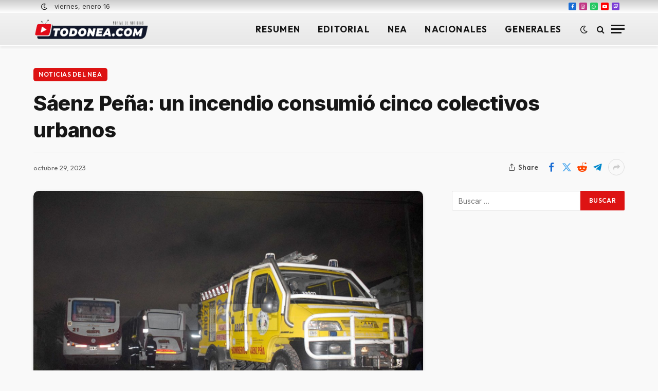

--- FILE ---
content_type: text/html; charset=UTF-8
request_url: https://www.todonea.com/2023/10/29/saenz-pena-un-incendio-consumio-cinco-colectivos-urbanos/
body_size: 15551
content:

<!DOCTYPE html>
<html lang="es-ES" class="s-light site-s-light">

<head>

	<meta charset="UTF-8" />
	<meta name="viewport" content="width=device-width, initial-scale=1" />
	<title>Sáenz Peña: un incendio consumió cinco colectivos urbanos &#8211; TODO NEA | Noticias y Actualidad</title><link rel="preload" as="image" imagesrcset="https://www.todonea.com/wp-content/uploads/2023/10/338827w720h860.jpg 721w, https://www.todonea.com/wp-content/uploads/2023/10/338827w720h860-300x191.jpg 300w, https://www.todonea.com/wp-content/uploads/2023/10/338827w720h860-150x96.jpg 150w, https://www.todonea.com/wp-content/uploads/2023/10/338827w720h860-450x287.jpg 450w" imagesizes="(max-width: 755px) 100vw, 755px" /><link rel="preload" as="font" href="https://www.todonea.com/wp-content/themes/smart-mag/css/icons/fonts/ts-icons.woff2?v3.2" type="font/woff2" crossorigin="anonymous" />
<meta name='robots' content='max-image-preview:large' />

<!-- Open Graph Meta Tags generated by Blog2Social 873 - https://www.blog2social.com -->
<meta property="og:title" content="Sáenz Peña: un incendio consumió cinco colectivos urbanos"/>
<meta property="og:description" content="A la escasa cantidad de colectivos urbanos de pasajeros ahora se restan unidades ya que se incendiaron cinco, y eso afectará el recorrido de los distintos rama"/>
<meta property="og:url" content="/2023/10/29/saenz-pena-un-incendio-consumio-cinco-colectivos-urbanos/"/>
<meta property="og:image" content="https://www.todonea.com/wp-content/uploads/2023/10/338827w720h860.jpg"/>
<meta property="og:image:width" content="721" />
<meta property="og:image:height" content="460" />
<meta property="og:type" content="article"/>
<meta property="og:article:published_time" content="2023-10-29 18:04:07"/>
<meta property="og:article:modified_time" content="2023-10-29 18:04:07"/>
<!-- Open Graph Meta Tags generated by Blog2Social 873 - https://www.blog2social.com -->

<!-- Twitter Card generated by Blog2Social 873 - https://www.blog2social.com -->
<meta name="twitter:card" content="summary">
<meta name="twitter:title" content="Sáenz Peña: un incendio consumió cinco colectivos urbanos"/>
<meta name="twitter:description" content="A la escasa cantidad de colectivos urbanos de pasajeros ahora se restan unidades ya que se incendiaron cinco, y eso afectará el recorrido de los distintos rama"/>
<meta name="twitter:image" content="https://www.todonea.com/wp-content/uploads/2023/10/338827w720h860.jpg"/>
<!-- Twitter Card generated by Blog2Social 873 - https://www.blog2social.com -->
<meta name="author" content="todonea"/>
<link rel='dns-prefetch' href='//www.googletagmanager.com' />
<link rel='dns-prefetch' href='//fonts.googleapis.com' />
<link rel="alternate" type="application/rss+xml" title="TODO NEA | Noticias y Actualidad &raquo; Feed" href="https://www.todonea.com/feed/" />
<link rel="alternate" title="oEmbed (JSON)" type="application/json+oembed" href="https://www.todonea.com/wp-json/oembed/1.0/embed?url=https%3A%2F%2Fwww.todonea.com%2F2023%2F10%2F29%2Fsaenz-pena-un-incendio-consumio-cinco-colectivos-urbanos%2F" />
<link rel="alternate" title="oEmbed (XML)" type="text/xml+oembed" href="https://www.todonea.com/wp-json/oembed/1.0/embed?url=https%3A%2F%2Fwww.todonea.com%2F2023%2F10%2F29%2Fsaenz-pena-un-incendio-consumio-cinco-colectivos-urbanos%2F&#038;format=xml" />
<style id='wp-img-auto-sizes-contain-inline-css' type='text/css'>
img:is([sizes=auto i],[sizes^="auto," i]){contain-intrinsic-size:3000px 1500px}
/*# sourceURL=wp-img-auto-sizes-contain-inline-css */
</style>

<link rel='stylesheet' id='sbi_styles-css' href='https://www.todonea.com/wp-content/plugins/instagram-feed/css/sbi-styles.min.css?ver=6.10.0' type='text/css' media='all' />
<style id='wp-emoji-styles-inline-css' type='text/css'>

	img.wp-smiley, img.emoji {
		display: inline !important;
		border: none !important;
		box-shadow: none !important;
		height: 1em !important;
		width: 1em !important;
		margin: 0 0.07em !important;
		vertical-align: -0.1em !important;
		background: none !important;
		padding: 0 !important;
	}
/*# sourceURL=wp-emoji-styles-inline-css */
</style>
<link rel='stylesheet' id='wp-block-library-css' href='https://www.todonea.com/wp-includes/css/dist/block-library/style.min.css?ver=6.9' type='text/css' media='all' />
<style id='classic-theme-styles-inline-css' type='text/css'>
/*! This file is auto-generated */
.wp-block-button__link{color:#fff;background-color:#32373c;border-radius:9999px;box-shadow:none;text-decoration:none;padding:calc(.667em + 2px) calc(1.333em + 2px);font-size:1.125em}.wp-block-file__button{background:#32373c;color:#fff;text-decoration:none}
/*# sourceURL=/wp-includes/css/classic-themes.min.css */
</style>
<style id='joinchat-button-style-inline-css' type='text/css'>
.wp-block-joinchat-button{border:none!important;text-align:center}.wp-block-joinchat-button figure{display:table;margin:0 auto;padding:0}.wp-block-joinchat-button figcaption{font:normal normal 400 .6em/2em var(--wp--preset--font-family--system-font,sans-serif);margin:0;padding:0}.wp-block-joinchat-button .joinchat-button__qr{background-color:#fff;border:6px solid #25d366;border-radius:30px;box-sizing:content-box;display:block;height:200px;margin:auto;overflow:hidden;padding:10px;width:200px}.wp-block-joinchat-button .joinchat-button__qr canvas,.wp-block-joinchat-button .joinchat-button__qr img{display:block;margin:auto}.wp-block-joinchat-button .joinchat-button__link{align-items:center;background-color:#25d366;border:6px solid #25d366;border-radius:30px;display:inline-flex;flex-flow:row nowrap;justify-content:center;line-height:1.25em;margin:0 auto;text-decoration:none}.wp-block-joinchat-button .joinchat-button__link:before{background:transparent var(--joinchat-ico) no-repeat center;background-size:100%;content:"";display:block;height:1.5em;margin:-.75em .75em -.75em 0;width:1.5em}.wp-block-joinchat-button figure+.joinchat-button__link{margin-top:10px}@media (orientation:landscape)and (min-height:481px),(orientation:portrait)and (min-width:481px){.wp-block-joinchat-button.joinchat-button--qr-only figure+.joinchat-button__link{display:none}}@media (max-width:480px),(orientation:landscape)and (max-height:480px){.wp-block-joinchat-button figure{display:none}}

/*# sourceURL=https://www.todonea.com/wp-content/plugins/creame-whatsapp-me/gutenberg/build/style-index.css */
</style>
<style id='global-styles-inline-css' type='text/css'>
:root{--wp--preset--aspect-ratio--square: 1;--wp--preset--aspect-ratio--4-3: 4/3;--wp--preset--aspect-ratio--3-4: 3/4;--wp--preset--aspect-ratio--3-2: 3/2;--wp--preset--aspect-ratio--2-3: 2/3;--wp--preset--aspect-ratio--16-9: 16/9;--wp--preset--aspect-ratio--9-16: 9/16;--wp--preset--color--black: #000000;--wp--preset--color--cyan-bluish-gray: #abb8c3;--wp--preset--color--white: #ffffff;--wp--preset--color--pale-pink: #f78da7;--wp--preset--color--vivid-red: #cf2e2e;--wp--preset--color--luminous-vivid-orange: #ff6900;--wp--preset--color--luminous-vivid-amber: #fcb900;--wp--preset--color--light-green-cyan: #7bdcb5;--wp--preset--color--vivid-green-cyan: #00d084;--wp--preset--color--pale-cyan-blue: #8ed1fc;--wp--preset--color--vivid-cyan-blue: #0693e3;--wp--preset--color--vivid-purple: #9b51e0;--wp--preset--gradient--vivid-cyan-blue-to-vivid-purple: linear-gradient(135deg,rgb(6,147,227) 0%,rgb(155,81,224) 100%);--wp--preset--gradient--light-green-cyan-to-vivid-green-cyan: linear-gradient(135deg,rgb(122,220,180) 0%,rgb(0,208,130) 100%);--wp--preset--gradient--luminous-vivid-amber-to-luminous-vivid-orange: linear-gradient(135deg,rgb(252,185,0) 0%,rgb(255,105,0) 100%);--wp--preset--gradient--luminous-vivid-orange-to-vivid-red: linear-gradient(135deg,rgb(255,105,0) 0%,rgb(207,46,46) 100%);--wp--preset--gradient--very-light-gray-to-cyan-bluish-gray: linear-gradient(135deg,rgb(238,238,238) 0%,rgb(169,184,195) 100%);--wp--preset--gradient--cool-to-warm-spectrum: linear-gradient(135deg,rgb(74,234,220) 0%,rgb(151,120,209) 20%,rgb(207,42,186) 40%,rgb(238,44,130) 60%,rgb(251,105,98) 80%,rgb(254,248,76) 100%);--wp--preset--gradient--blush-light-purple: linear-gradient(135deg,rgb(255,206,236) 0%,rgb(152,150,240) 100%);--wp--preset--gradient--blush-bordeaux: linear-gradient(135deg,rgb(254,205,165) 0%,rgb(254,45,45) 50%,rgb(107,0,62) 100%);--wp--preset--gradient--luminous-dusk: linear-gradient(135deg,rgb(255,203,112) 0%,rgb(199,81,192) 50%,rgb(65,88,208) 100%);--wp--preset--gradient--pale-ocean: linear-gradient(135deg,rgb(255,245,203) 0%,rgb(182,227,212) 50%,rgb(51,167,181) 100%);--wp--preset--gradient--electric-grass: linear-gradient(135deg,rgb(202,248,128) 0%,rgb(113,206,126) 100%);--wp--preset--gradient--midnight: linear-gradient(135deg,rgb(2,3,129) 0%,rgb(40,116,252) 100%);--wp--preset--font-size--small: 13px;--wp--preset--font-size--medium: 20px;--wp--preset--font-size--large: 36px;--wp--preset--font-size--x-large: 42px;--wp--preset--spacing--20: 0.44rem;--wp--preset--spacing--30: 0.67rem;--wp--preset--spacing--40: 1rem;--wp--preset--spacing--50: 1.5rem;--wp--preset--spacing--60: 2.25rem;--wp--preset--spacing--70: 3.38rem;--wp--preset--spacing--80: 5.06rem;--wp--preset--shadow--natural: 6px 6px 9px rgba(0, 0, 0, 0.2);--wp--preset--shadow--deep: 12px 12px 50px rgba(0, 0, 0, 0.4);--wp--preset--shadow--sharp: 6px 6px 0px rgba(0, 0, 0, 0.2);--wp--preset--shadow--outlined: 6px 6px 0px -3px rgb(255, 255, 255), 6px 6px rgb(0, 0, 0);--wp--preset--shadow--crisp: 6px 6px 0px rgb(0, 0, 0);}:where(.is-layout-flex){gap: 0.5em;}:where(.is-layout-grid){gap: 0.5em;}body .is-layout-flex{display: flex;}.is-layout-flex{flex-wrap: wrap;align-items: center;}.is-layout-flex > :is(*, div){margin: 0;}body .is-layout-grid{display: grid;}.is-layout-grid > :is(*, div){margin: 0;}:where(.wp-block-columns.is-layout-flex){gap: 2em;}:where(.wp-block-columns.is-layout-grid){gap: 2em;}:where(.wp-block-post-template.is-layout-flex){gap: 1.25em;}:where(.wp-block-post-template.is-layout-grid){gap: 1.25em;}.has-black-color{color: var(--wp--preset--color--black) !important;}.has-cyan-bluish-gray-color{color: var(--wp--preset--color--cyan-bluish-gray) !important;}.has-white-color{color: var(--wp--preset--color--white) !important;}.has-pale-pink-color{color: var(--wp--preset--color--pale-pink) !important;}.has-vivid-red-color{color: var(--wp--preset--color--vivid-red) !important;}.has-luminous-vivid-orange-color{color: var(--wp--preset--color--luminous-vivid-orange) !important;}.has-luminous-vivid-amber-color{color: var(--wp--preset--color--luminous-vivid-amber) !important;}.has-light-green-cyan-color{color: var(--wp--preset--color--light-green-cyan) !important;}.has-vivid-green-cyan-color{color: var(--wp--preset--color--vivid-green-cyan) !important;}.has-pale-cyan-blue-color{color: var(--wp--preset--color--pale-cyan-blue) !important;}.has-vivid-cyan-blue-color{color: var(--wp--preset--color--vivid-cyan-blue) !important;}.has-vivid-purple-color{color: var(--wp--preset--color--vivid-purple) !important;}.has-black-background-color{background-color: var(--wp--preset--color--black) !important;}.has-cyan-bluish-gray-background-color{background-color: var(--wp--preset--color--cyan-bluish-gray) !important;}.has-white-background-color{background-color: var(--wp--preset--color--white) !important;}.has-pale-pink-background-color{background-color: var(--wp--preset--color--pale-pink) !important;}.has-vivid-red-background-color{background-color: var(--wp--preset--color--vivid-red) !important;}.has-luminous-vivid-orange-background-color{background-color: var(--wp--preset--color--luminous-vivid-orange) !important;}.has-luminous-vivid-amber-background-color{background-color: var(--wp--preset--color--luminous-vivid-amber) !important;}.has-light-green-cyan-background-color{background-color: var(--wp--preset--color--light-green-cyan) !important;}.has-vivid-green-cyan-background-color{background-color: var(--wp--preset--color--vivid-green-cyan) !important;}.has-pale-cyan-blue-background-color{background-color: var(--wp--preset--color--pale-cyan-blue) !important;}.has-vivid-cyan-blue-background-color{background-color: var(--wp--preset--color--vivid-cyan-blue) !important;}.has-vivid-purple-background-color{background-color: var(--wp--preset--color--vivid-purple) !important;}.has-black-border-color{border-color: var(--wp--preset--color--black) !important;}.has-cyan-bluish-gray-border-color{border-color: var(--wp--preset--color--cyan-bluish-gray) !important;}.has-white-border-color{border-color: var(--wp--preset--color--white) !important;}.has-pale-pink-border-color{border-color: var(--wp--preset--color--pale-pink) !important;}.has-vivid-red-border-color{border-color: var(--wp--preset--color--vivid-red) !important;}.has-luminous-vivid-orange-border-color{border-color: var(--wp--preset--color--luminous-vivid-orange) !important;}.has-luminous-vivid-amber-border-color{border-color: var(--wp--preset--color--luminous-vivid-amber) !important;}.has-light-green-cyan-border-color{border-color: var(--wp--preset--color--light-green-cyan) !important;}.has-vivid-green-cyan-border-color{border-color: var(--wp--preset--color--vivid-green-cyan) !important;}.has-pale-cyan-blue-border-color{border-color: var(--wp--preset--color--pale-cyan-blue) !important;}.has-vivid-cyan-blue-border-color{border-color: var(--wp--preset--color--vivid-cyan-blue) !important;}.has-vivid-purple-border-color{border-color: var(--wp--preset--color--vivid-purple) !important;}.has-vivid-cyan-blue-to-vivid-purple-gradient-background{background: var(--wp--preset--gradient--vivid-cyan-blue-to-vivid-purple) !important;}.has-light-green-cyan-to-vivid-green-cyan-gradient-background{background: var(--wp--preset--gradient--light-green-cyan-to-vivid-green-cyan) !important;}.has-luminous-vivid-amber-to-luminous-vivid-orange-gradient-background{background: var(--wp--preset--gradient--luminous-vivid-amber-to-luminous-vivid-orange) !important;}.has-luminous-vivid-orange-to-vivid-red-gradient-background{background: var(--wp--preset--gradient--luminous-vivid-orange-to-vivid-red) !important;}.has-very-light-gray-to-cyan-bluish-gray-gradient-background{background: var(--wp--preset--gradient--very-light-gray-to-cyan-bluish-gray) !important;}.has-cool-to-warm-spectrum-gradient-background{background: var(--wp--preset--gradient--cool-to-warm-spectrum) !important;}.has-blush-light-purple-gradient-background{background: var(--wp--preset--gradient--blush-light-purple) !important;}.has-blush-bordeaux-gradient-background{background: var(--wp--preset--gradient--blush-bordeaux) !important;}.has-luminous-dusk-gradient-background{background: var(--wp--preset--gradient--luminous-dusk) !important;}.has-pale-ocean-gradient-background{background: var(--wp--preset--gradient--pale-ocean) !important;}.has-electric-grass-gradient-background{background: var(--wp--preset--gradient--electric-grass) !important;}.has-midnight-gradient-background{background: var(--wp--preset--gradient--midnight) !important;}.has-small-font-size{font-size: var(--wp--preset--font-size--small) !important;}.has-medium-font-size{font-size: var(--wp--preset--font-size--medium) !important;}.has-large-font-size{font-size: var(--wp--preset--font-size--large) !important;}.has-x-large-font-size{font-size: var(--wp--preset--font-size--x-large) !important;}
:where(.wp-block-post-template.is-layout-flex){gap: 1.25em;}:where(.wp-block-post-template.is-layout-grid){gap: 1.25em;}
:where(.wp-block-term-template.is-layout-flex){gap: 1.25em;}:where(.wp-block-term-template.is-layout-grid){gap: 1.25em;}
:where(.wp-block-columns.is-layout-flex){gap: 2em;}:where(.wp-block-columns.is-layout-grid){gap: 2em;}
:root :where(.wp-block-pullquote){font-size: 1.5em;line-height: 1.6;}
/*# sourceURL=global-styles-inline-css */
</style>
<link rel='stylesheet' id='trp-language-switcher-style-css' href='https://www.todonea.com/wp-content/plugins/translatepress-multilingual/assets/css/trp-language-switcher.css?ver=3.0.6' type='text/css' media='all' />
<link rel='stylesheet' id='smartmag-core-css' href='https://www.todonea.com/wp-content/themes/smart-mag/style.css?ver=10.3.2' type='text/css' media='all' />
<style id='smartmag-core-inline-css' type='text/css'>
:root { --c-main: #dd1313;
--c-main-rgb: 221,19,19;
--text-font: "Inter", system-ui, -apple-system, "Segoe UI", Arial, sans-serif;
--body-font: "Inter", system-ui, -apple-system, "Segoe UI", Arial, sans-serif;
--ui-font: "Outfit", system-ui, -apple-system, "Segoe UI", Arial, sans-serif;
--title-font: "Outfit", system-ui, -apple-system, "Segoe UI", Arial, sans-serif;
--h-font: "Outfit", system-ui, -apple-system, "Segoe UI", Arial, sans-serif;
--title-font: var(--ui-font);
--h-font: var(--ui-font);
--text-h-font: var(--h-font);
--title-font: "Inter", system-ui, -apple-system, "Segoe UI", Arial, sans-serif;
--title-size-xs: 15px;
--title-size-m: 19px;
--main-width: 1150px;
--p-title-space: 11px;
--c-excerpts: #474747;
--excerpt-size: 14px; }
.s-light body { background-color: #f9f9f9; }
.s-dark body { background-color: #141414; }
.post-title:not(._) { line-height: 1.4; }
:root { --wrap-padding: 35px; }
:root { --sidebar-width: 336px; }
.ts-row, .has-el-gap { --sidebar-c-width: calc(var(--sidebar-width) + var(--grid-gutter-h) + var(--sidebar-c-pad)); }
.smart-head-main { --c-shadow: rgba(10,0,0,0.06); }
.smart-head-main .smart-head-top { --head-h: 25px; background: linear-gradient(180deg, #cccccc 0%, #ffffff 100%); }
.smart-head-main .smart-head-top { border-top-width: 0px; }
.s-dark .smart-head-main .smart-head-top,
.smart-head-main .s-dark.smart-head-top { border-top-color: #ffffff; }
.smart-head-main .smart-head-top { border-bottom-width: 0px; }
.s-dark .smart-head-main .smart-head-top,
.smart-head-main .s-dark.smart-head-top { border-bottom-color: #ffffff; }
.smart-head-main .smart-head-top > .inner { padding-top: 10px; padding-bottom: 10px; padding-left: 10px; padding-right: 10px; }
.smart-head-main .smart-head-mid { --head-h: 65px; background: linear-gradient(360deg, #e8e8e8 0%, #f2f2f2 100%); }
.smart-head-main .smart-head-mid { border-top-width: 0px; border-top-color: #ffffff; }
.s-dark .smart-head-main .smart-head-mid,
.smart-head-main .s-dark.smart-head-mid { border-top-color: #0a0a0a; }
.smart-head-main .smart-head-mid { border-bottom-width: 2px; border-bottom-color: #ffffff; }
.s-dark .smart-head-main .smart-head-mid,
.smart-head-main .s-dark.smart-head-mid { border-bottom-color: #0a0a0a; }
.smart-head-main .smart-head-mid > .inner { padding-top: 0px; padding-bottom: 0px; padding-left: 0px; padding-right: 0px; }
.smart-head-main .smart-head-bot { --head-h: 55px; border-bottom-width: 1px; }
.navigation-main .menu > li > a { font-size: 17px; font-weight: bold; letter-spacing: 0.07em; }
.mega-menu .post-title a:hover { color: var(--c-nav-drop-hov); }
.s-light .navigation { --c-nav-blip: #565656; }
.s-dark .navigation-main { --c-nav: #0a0a0a; --c-nav-hov: #0a0a0a; }
.s-dark .navigation { --c-nav-blip: #09000a; --c-nav-drop: #000000; --c-nav-drop-sep: #000000; }
.smart-head-mobile .smart-head-mid { background-color: #232323; border-bottom-width: 0px; }
.mobile-menu { text-transform: uppercase; letter-spacing: .05em; }
.s-dark .smart-head-main .spc-social,
.smart-head-main .s-dark .spc-social { --c-spc-social: rgba(255,255,255,0.9); --c-spc-social-hov: #e5e5e5; }
.smart-head-main .spc-social { --spc-social-fs: 9px; --spc-social-size: 15px; }
.s-dark .smart-head-main .search-icon,
.smart-head-main .s-dark .search-icon { --c-search-icon: #000000; }
.s-dark .smart-head-main .scheme-switcher a,
.smart-head-main .s-dark .scheme-switcher a { color: #0a0a0a; }
.s-dark .smart-head-mobile .scheme-switcher a,
.smart-head-mobile .s-dark .scheme-switcher a { color: #0a0a0a; }
.s-dark .smart-head-main .offcanvas-toggle,
.smart-head-main .s-dark .offcanvas-toggle { --c-hamburger: #f2f2f2; }
.s-dark .smart-head-mobile .offcanvas-toggle,
.smart-head-mobile .s-dark .offcanvas-toggle { --c-hamburger: #eaeaea; }
.smart-head .ts-button1 { font-size: 13px; letter-spacing: 0.13em; }
.s-dark .smart-head .ts-button1,
.smart-head .s-dark .ts-button1 { background-color: rgba(255,255,255,0.15); }
.post-meta .text-in, .post-meta .post-cat > a { font-size: 11px; }
.post-meta .post-cat > a { font-weight: 600; }
.post-meta { --p-meta-sep: "\25c6"; --p-meta-sep-pad: 7px; }
.post-meta .meta-item:before { transform: scale(.65); }
.l-post { --media-radius: 10px; }
.cat-labels .category { font-weight: 600; letter-spacing: 0.06em; border-radius: 5px; padding-top: 2px; padding-bottom: 2px; padding-left: 10px; padding-right: 10px; }
.block-head-c .heading { font-size: 19px; text-transform: initial; }
.block-head-e3 .heading { font-size: 22px; }
.load-button { padding-top: 13px; padding-bottom: 13px; padding-left: 13px; padding-right: 13px; border-radius: 20px; }
.loop-grid-base .media { margin-bottom: 20px; }
.loop-grid .l-post { border-radius: 10px; overflow: hidden; }
.has-nums .l-post { --num-font: "Outfit", system-ui, -apple-system, "Segoe UI", Arial, sans-serif; }
.has-nums-a .l-post .post-title:before,
.has-nums-b .l-post .content:before { font-weight: 500; }
.has-nums-c .l-post .post-title:before,
.has-nums-c .l-post .content:before { font-size: 18px; }
.loop-list-card .l-post { border-radius: 10px; overflow: hidden; }
.loop-small .ratio-is-custom { padding-bottom: calc(100% / 1.3); }
.loop-small .media { width: 30%; max-width: 50%; }
.loop-small .media:not(i) { max-width: 97px; }
.single-featured .featured, .the-post-header .featured { border-radius: 10px; --media-radius: 10px; overflow: hidden; }
.post-meta-single .meta-item, .post-meta-single .text-in { font-size: 13px; }
.the-post-header .post-meta .post-title { font-family: var(--body-font); font-weight: 800; line-height: 1.3; letter-spacing: -0.01em; }
.entry-content { letter-spacing: -0.005em; }
.site-s-light .entry-content { color: #0a0a0a; }
:where(.entry-content) a { text-decoration: underline; text-underline-offset: 4px; text-decoration-thickness: 2px; }
.review-box .overall { border-radius: 8px; }
.review-box .rating-bar, .review-box .bar { height: 18px; border-radius: 8px; }
.review-box .label { font-size: 15px; }
.s-head-large .sub-title { font-size: 19px; }
.s-post-large .post-content-wrap { display: grid; grid-template-columns: minmax(0, 1fr); }
.s-post-large .entry-content { max-width: min(100%, calc(750px + var(--p-spacious-pad)*2)); justify-self: center; }
.category .feat-grid { --grid-gap: 10px; }
.spc-newsletter { --box-roundness: 10px; }
.a-wrap-1 { background-color: #02001c; }
@media (min-width: 1200px) { .breadcrumbs { font-size: 13px; }
.post-content h2 { font-size: 27px; }
.post-content h3 { font-size: 23px; } }
@media (min-width: 941px) and (max-width: 1200px) { :root { --sidebar-width: 300px; }
.ts-row, .has-el-gap { --sidebar-c-width: calc(var(--sidebar-width) + var(--grid-gutter-h) + var(--sidebar-c-pad)); }
.navigation-main .menu > li > a { font-size: calc(10px + (17px - 10px) * .7); } }
@media (min-width: 768px) and (max-width: 940px) { .ts-contain, .main { padding-left: 35px; padding-right: 35px; }
.layout-boxed-inner { --wrap-padding: 35px; }
:root { --wrap-padding: 35px; } }
@media (max-width: 767px) { .ts-contain, .main { padding-left: 25px; padding-right: 25px; }
.layout-boxed-inner { --wrap-padding: 25px; }
:root { --wrap-padding: 25px; }
.block-head-e3 .heading { font-size: 18px; } }
@media (min-width: 940px) and (max-width: 1300px) { :root { --wrap-padding: min(35px, 5vw); } }


/*# sourceURL=smartmag-core-inline-css */
</style>
<link rel='stylesheet' id='smartmag-magnific-popup-css' href='https://www.todonea.com/wp-content/themes/smart-mag/css/lightbox.css?ver=10.3.2' type='text/css' media='all' />
<link rel='stylesheet' id='smartmag-icons-css' href='https://www.todonea.com/wp-content/themes/smart-mag/css/icons/icons.css?ver=10.3.2' type='text/css' media='all' />
<link rel='stylesheet' id='smartmag-gfonts-custom-css' href='https://fonts.googleapis.com/css?family=Inter%3A400%2C500%2C600%2C700%2C800%7COutfit%3A400%2C500%2C600%2C700&#038;display=swap' type='text/css' media='all' />
<script type="text/javascript" id="smartmag-lazy-inline-js-after">
/* <![CDATA[ */
/**
 * @copyright ThemeSphere
 * @preserve
 */
var BunyadLazy={};BunyadLazy.load=function(){function a(e,n){var t={};e.dataset.bgset&&e.dataset.sizes?(t.sizes=e.dataset.sizes,t.srcset=e.dataset.bgset):t.src=e.dataset.bgsrc,function(t){var a=t.dataset.ratio;if(0<a){const e=t.parentElement;if(e.classList.contains("media-ratio")){const n=e.style;n.getPropertyValue("--a-ratio")||(n.paddingBottom=100/a+"%")}}}(e);var a,o=document.createElement("img");for(a in o.onload=function(){var t="url('"+(o.currentSrc||o.src)+"')",a=e.style;a.backgroundImage!==t&&requestAnimationFrame(()=>{a.backgroundImage=t,n&&n()}),o.onload=null,o.onerror=null,o=null},o.onerror=o.onload,t)o.setAttribute(a,t[a]);o&&o.complete&&0<o.naturalWidth&&o.onload&&o.onload()}function e(t){t.dataset.loaded||a(t,()=>{document.dispatchEvent(new Event("lazyloaded")),t.dataset.loaded=1})}function n(t){"complete"===document.readyState?t():window.addEventListener("load",t)}return{initEarly:function(){var t,a=()=>{document.querySelectorAll(".img.bg-cover:not(.lazyload)").forEach(e)};"complete"!==document.readyState?(t=setInterval(a,150),n(()=>{a(),clearInterval(t)})):a()},callOnLoad:n,initBgImages:function(t){t&&n(()=>{document.querySelectorAll(".img.bg-cover").forEach(e)})},bgLoad:a}}(),BunyadLazy.load.initEarly();
//# sourceURL=smartmag-lazy-inline-js-after
/* ]]> */
</script>

<!-- Fragmento de código de la etiqueta de Google (gtag.js) añadida por Site Kit -->
<!-- Fragmento de código de Google Analytics añadido por Site Kit -->
<script type="text/javascript" src="https://www.googletagmanager.com/gtag/js?id=GT-NS4992L" id="google_gtagjs-js" async></script>
<script type="text/javascript" id="google_gtagjs-js-after">
/* <![CDATA[ */
window.dataLayer = window.dataLayer || [];function gtag(){dataLayer.push(arguments);}
gtag("set","linker",{"domains":["www.todonea.com"]});
gtag("js", new Date());
gtag("set", "developer_id.dZTNiMT", true);
gtag("config", "GT-NS4992L");
//# sourceURL=google_gtagjs-js-after
/* ]]> */
</script>
<script type="text/javascript" src="https://www.todonea.com/wp-includes/js/jquery/jquery.min.js?ver=3.7.1" id="jquery-core-js"></script>
<script type="text/javascript" src="https://www.todonea.com/wp-includes/js/jquery/jquery-migrate.min.js?ver=3.4.1" id="jquery-migrate-js"></script>
<link rel="https://api.w.org/" href="https://www.todonea.com/wp-json/" /><link rel="alternate" title="JSON" type="application/json" href="https://www.todonea.com/wp-json/wp/v2/posts/25188" /><link rel="EditURI" type="application/rsd+xml" title="RSD" href="https://www.todonea.com/xmlrpc.php?rsd" />
<meta name="generator" content="WordPress 6.9" />
<link rel="canonical" href="https://www.todonea.com/2023/10/29/saenz-pena-un-incendio-consumio-cinco-colectivos-urbanos/" />
<link rel='shortlink' href='https://www.todonea.com/?p=25188' />
<meta name="generator" content="Site Kit by Google 1.168.0" /><link rel="alternate" hreflang="es-ES" href="https://www.todonea.com/2023/10/29/saenz-pena-un-incendio-consumio-cinco-colectivos-urbanos/"/>
<link rel="alternate" hreflang="es" href="https://www.todonea.com/2023/10/29/saenz-pena-un-incendio-consumio-cinco-colectivos-urbanos/"/>

		<script>
		var BunyadSchemeKey = 'bunyad-scheme';
		(() => {
			const d = document.documentElement;
			const c = d.classList;
			var scheme = localStorage.getItem(BunyadSchemeKey);
			
			if (scheme) {
				d.dataset.origClass = c;
				scheme === 'dark' ? c.remove('s-light', 'site-s-light') : c.remove('s-dark', 'site-s-dark');
				c.add('site-s-' + scheme, 's-' + scheme);
			}
		})();
		</script>
		<meta name="generator" content="Elementor 3.34.1; features: e_font_icon_svg, additional_custom_breakpoints; settings: css_print_method-external, google_font-enabled, font_display-swap">
			<style>
				.e-con.e-parent:nth-of-type(n+4):not(.e-lazyloaded):not(.e-no-lazyload),
				.e-con.e-parent:nth-of-type(n+4):not(.e-lazyloaded):not(.e-no-lazyload) * {
					background-image: none !important;
				}
				@media screen and (max-height: 1024px) {
					.e-con.e-parent:nth-of-type(n+3):not(.e-lazyloaded):not(.e-no-lazyload),
					.e-con.e-parent:nth-of-type(n+3):not(.e-lazyloaded):not(.e-no-lazyload) * {
						background-image: none !important;
					}
				}
				@media screen and (max-height: 640px) {
					.e-con.e-parent:nth-of-type(n+2):not(.e-lazyloaded):not(.e-no-lazyload),
					.e-con.e-parent:nth-of-type(n+2):not(.e-lazyloaded):not(.e-no-lazyload) * {
						background-image: none !important;
					}
				}
			</style>
			<link rel="icon" href="https://www.todonea.com/wp-content/uploads/2023/05/cropped-TodoNEA_logo_mic_Mesa-de-trabajo-1-32x32.png" sizes="32x32" />
<link rel="icon" href="https://www.todonea.com/wp-content/uploads/2023/05/cropped-TodoNEA_logo_mic_Mesa-de-trabajo-1-192x192.png" sizes="192x192" />
<link rel="apple-touch-icon" href="https://www.todonea.com/wp-content/uploads/2023/05/cropped-TodoNEA_logo_mic_Mesa-de-trabajo-1-180x180.png" />
<meta name="msapplication-TileImage" content="https://www.todonea.com/wp-content/uploads/2023/05/cropped-TodoNEA_logo_mic_Mesa-de-trabajo-1-270x270.png" />


</head>

<body class="wp-singular post-template-default single single-post postid-25188 single-format-standard wp-theme-smart-mag translatepress-es_ES right-sidebar post-layout-large-b post-cat-4 has-lb has-lb-sm ts-img-hov-fade layout-normal elementor-default elementor-kit-14">



<div class="main-wrap">

	
<div class="off-canvas-backdrop"></div>
<div class="mobile-menu-container off-canvas s-dark" id="off-canvas">

	<div class="off-canvas-head">
		<a href="#" class="close">
			<span class="visuallyhidden">Close Menu</span>
			<i class="tsi tsi-times"></i>
		</a>

		<div class="ts-logo">
					</div>
	</div>

	<div class="off-canvas-content">

					<ul class="mobile-menu"></ul>
		
		
		
		<div class="spc-social-block spc-social spc-social-b smart-head-social">
		
			
				<a href="https://www.facebook.com/profile.php?id=100086734488465" class="link service s-facebook" target="_blank" rel="nofollow noopener">
					<i class="icon tsi tsi-facebook"></i>					<span class="visuallyhidden">Facebook</span>
				</a>
									
			
				<a href="https://www.instagram.com/todoneaok/" class="link service s-instagram" target="_blank" rel="nofollow noopener">
					<i class="icon tsi tsi-instagram"></i>					<span class="visuallyhidden">Instagram</span>
				</a>
									
			
				<a href="https://www.youtube.com/@SiempreFlyFM" class="link service s-youtube" target="_blank" rel="nofollow noopener">
					<i class="icon tsi tsi-youtube-play"></i>					<span class="visuallyhidden">YouTube</span>
				</a>
									
			
				<a href="https://api.whatsapp.com/send/?phone=5493644557500&#038;text&#038;type=phone_number&#038;app_absent=0" class="link service s-whatsapp" target="_blank" rel="nofollow noopener">
					<i class="icon tsi tsi-whatsapp"></i>					<span class="visuallyhidden">WhatsApp</span>
				</a>
									
			
				<a href="https://www.twitch.tv/siemprefly" class="link service s-twitch" target="_blank" rel="nofollow noopener">
					<i class="icon tsi tsi-twitch"></i>					<span class="visuallyhidden">Twitch</span>
				</a>
									
			
		</div>

		
	</div>

</div>
<div class="smart-head smart-head-b smart-head-main" id="smart-head" data-sticky="auto" data-sticky-type="smart" data-sticky-full="1">
	
	<div class="smart-head-row smart-head-top is-light smart-head-row-full">

		<div class="inner wrap">

							
				<div class="items items-left ">
				
<div class="scheme-switcher has-icon-only">
	<a href="#" class="toggle is-icon toggle-dark" title="Switch to Dark Design - easier on eyes.">
		<i class="icon tsi tsi-moon"></i>
	</a>
	<a href="#" class="toggle is-icon toggle-light" title="Switch to Light Design.">
		<i class="icon tsi tsi-bright"></i>
	</a>
</div>
<span class="h-date">
	viernes, enero 16</span>				</div>

							
				<div class="items items-center empty">
								</div>

							
				<div class="items items-right ">
				
		<div class="spc-social-block spc-social spc-social-c smart-head-social spc-social-colors spc-social-bg">
		
			
				<a href="https://www.facebook.com/profile.php?id=100086734488465" class="link service s-facebook" target="_blank" rel="nofollow noopener">
					<i class="icon tsi tsi-facebook"></i>					<span class="visuallyhidden">Facebook</span>
				</a>
									
			
				<a href="https://www.instagram.com/todoneaok/" class="link service s-instagram" target="_blank" rel="nofollow noopener">
					<i class="icon tsi tsi-instagram"></i>					<span class="visuallyhidden">Instagram</span>
				</a>
									
			
				<a href="https://api.whatsapp.com/send/?phone=5493644557500&#038;text&#038;type=phone_number&#038;app_absent=0" class="link service s-whatsapp" target="_blank" rel="nofollow noopener">
					<i class="icon tsi tsi-whatsapp"></i>					<span class="visuallyhidden">WhatsApp</span>
				</a>
									
			
				<a href="https://www.youtube.com/@SiempreFlyFM" class="link service s-youtube" target="_blank" rel="nofollow noopener">
					<i class="icon tsi tsi-youtube-play"></i>					<span class="visuallyhidden">YouTube</span>
				</a>
									
			
				<a href="https://www.twitch.tv/siemprefly" class="link service s-twitch" target="_blank" rel="nofollow noopener">
					<i class="icon tsi tsi-twitch"></i>					<span class="visuallyhidden">Twitch</span>
				</a>
									
			
		</div>

						</div>

						
		</div>
	</div>

	
	<div class="smart-head-row smart-head-mid is-light smart-head-row-full">

		<div class="inner wrap">

							
				<div class="items items-left ">
					<a href="https://www.todonea.com/" title="TODO NEA | Noticias y Actualidad" rel="home" class="logo-link ts-logo logo-is-image">
		<span>
			
				
					<img fetchpriority="high" src="https://www.todonea.com/wp-content/uploads/2025/06/TodoNEA_grafica-07.png" class="logo-image logo-image-dark" alt="TODO NEA | Noticias y Actualidad" width="2084" height="417"/><img src="https://www.todonea.com/wp-content/uploads/2025/06/TodoNEA_grafica-07.png" class="logo-image" alt="TODO NEA | Noticias y Actualidad" width="2084" height="417"/>
									 
					</span>
	</a>				</div>

							
				<div class="items items-center empty">
								</div>

							
				<div class="items items-right ">
					<div class="nav-wrap">
		<nav class="navigation navigation-main nav-hov-a">
			<ul id="menu-menu" class="menu"><li id="menu-item-136" class="menu-item menu-item-type-post_type menu-item-object-page menu-item-home menu-item-136"><a href="https://www.todonea.com/">Resumen</a></li>
<li id="menu-item-135" class="menu-item menu-item-type-taxonomy menu-item-object-category menu-cat-5 menu-item-135"><a href="https://www.todonea.com/category/editorial/">Editorial</a></li>
<li id="menu-item-132" class="menu-item menu-item-type-taxonomy menu-item-object-category current-post-ancestor current-menu-parent current-post-parent menu-cat-4 menu-item-132"><a href="https://www.todonea.com/category/noticias-del-nea/">NEA</a></li>
<li id="menu-item-133" class="menu-item menu-item-type-taxonomy menu-item-object-category menu-cat-6 menu-item-133"><a href="https://www.todonea.com/category/nacionales/">Nacionales</a></li>
<li id="menu-item-134" class="menu-item menu-item-type-taxonomy menu-item-object-category menu-cat-7 menu-item-134"><a href="https://www.todonea.com/category/generales/">Generales</a></li>
</ul>		</nav>
	</div>

<div class="scheme-switcher has-icon-only">
	<a href="#" class="toggle is-icon toggle-dark" title="Switch to Dark Design - easier on eyes.">
		<i class="icon tsi tsi-moon"></i>
	</a>
	<a href="#" class="toggle is-icon toggle-light" title="Switch to Light Design.">
		<i class="icon tsi tsi-bright"></i>
	</a>
</div>

	<a href="#" class="search-icon has-icon-only is-icon" title="Search">
		<i class="tsi tsi-search"></i>
	</a>


<button class="offcanvas-toggle has-icon" type="button" aria-label="Menu">
	<span class="hamburger-icon hamburger-icon-a">
		<span class="inner"></span>
	</span>
</button>				</div>

						
		</div>
	</div>

	</div>
<div class="smart-head smart-head-a smart-head-mobile" id="smart-head-mobile" data-sticky="mid" data-sticky-type="smart" data-sticky-full>
	
	<div class="smart-head-row smart-head-mid smart-head-row-3 s-dark smart-head-row-full">

		<div class="inner wrap">

							
				<div class="items items-left ">
				
<button class="offcanvas-toggle has-icon" type="button" aria-label="Menu">
	<span class="hamburger-icon hamburger-icon-a">
		<span class="inner"></span>
	</span>
</button>				</div>

							
				<div class="items items-center ">
					<a href="https://www.todonea.com/" title="TODO NEA | Noticias y Actualidad" rel="home" class="logo-link ts-logo logo-is-image">
		<span>
			
				
					<img fetchpriority="high" src="https://www.todonea.com/wp-content/uploads/2025/06/TodoNEA_grafica-07.png" class="logo-image logo-image-dark" alt="TODO NEA | Noticias y Actualidad" width="2084" height="417"/><img src="https://www.todonea.com/wp-content/uploads/2025/06/TodoNEA_grafica-07.png" class="logo-image" alt="TODO NEA | Noticias y Actualidad" width="2084" height="417"/>
									 
					</span>
	</a>				</div>

							
				<div class="items items-right ">
				

	<a href="#" class="search-icon has-icon-only is-icon" title="Search">
		<i class="tsi tsi-search"></i>
	</a>

				</div>

						
		</div>
	</div>

	</div>

<div class="main ts-contain cf right-sidebar">
	
		
	<div class="s-head-large s-head-has-sep the-post-header s-head-modern s-head-large-b has-share-meta-right">
	<div class="post-meta post-meta-a post-meta-left post-meta-single has-below"><div class="post-meta-items meta-above"><span class="meta-item cat-labels">
						
						<a href="https://www.todonea.com/category/noticias-del-nea/" class="category term-color-4" rel="category">Noticias del NEA</a>
					</span>
					</div><h1 class="is-title post-title">Sáenz Peña: un incendio consumió cinco colectivos urbanos</h1><div class="meta-below-has-right"><div class="post-meta-items meta-below"><span class="meta-item date"><time class="post-date" datetime="2023-10-29T18:04:07-03:00">octubre 29, 2023</time></span></div> 
	<div class="is-not-global post-share post-share-b spc-social-colors  post-share-b4">

					<span class="share-text">
				<i class="icon tsi tsi-share1"></i>
				Share			</span>
				
		
				
			<a href="https://www.facebook.com/sharer.php?u=https%3A%2F%2Fwww.todonea.com%2F2023%2F10%2F29%2Fsaenz-pena-un-incendio-consumio-cinco-colectivos-urbanos%2F" class="cf service s-facebook service-lg" 
				title="Share on Facebook" target="_blank" rel="nofollow noopener">
				<i class="tsi tsi-facebook"></i>
				<span class="label">Facebook</span>
							</a>
				
				
			<a href="https://twitter.com/intent/tweet?url=https%3A%2F%2Fwww.todonea.com%2F2023%2F10%2F29%2Fsaenz-pena-un-incendio-consumio-cinco-colectivos-urbanos%2F&#038;text=S%C3%A1enz%20Pe%C3%B1a%3A%20un%20incendio%20consumi%C3%B3%20cinco%20colectivos%20urbanos" class="cf service s-twitter service-lg" 
				title="Share on X (Twitter)" target="_blank" rel="nofollow noopener">
				<i class="tsi tsi-twitter"></i>
				<span class="label">Twitter</span>
							</a>
				
				
			<a href="https://www.reddit.com/submit?url=https%3A%2F%2Fwww.todonea.com%2F2023%2F10%2F29%2Fsaenz-pena-un-incendio-consumio-cinco-colectivos-urbanos%2F&#038;title=S%C3%A1enz%20Pe%C3%B1a%3A%20un%20incendio%20consumi%C3%B3%20cinco%20colectivos%20urbanos" class="cf service s-reddit service-lg" 
				title="Share on Reddit" target="_blank" rel="nofollow noopener">
				<i class="tsi tsi-reddit-alien"></i>
				<span class="label">Reddit</span>
							</a>
				
				
			<a href="https://t.me/share/url?url=https%3A%2F%2Fwww.todonea.com%2F2023%2F10%2F29%2Fsaenz-pena-un-incendio-consumio-cinco-colectivos-urbanos%2F&#038;title=S%C3%A1enz%20Pe%C3%B1a%3A%20un%20incendio%20consumi%C3%B3%20cinco%20colectivos%20urbanos" class="cf service s-telegram service-lg" 
				title="Share on Telegram" target="_blank" rel="nofollow noopener">
				<i class="tsi tsi-telegram"></i>
				<span class="label">Telegram</span>
							</a>
				
				
			<a href="mailto:?subject=S%C3%A1enz%20Pe%C3%B1a%3A%20un%20incendio%20consumi%C3%B3%20cinco%20colectivos%20urbanos&#038;body=https%3A%2F%2Fwww.todonea.com%2F2023%2F10%2F29%2Fsaenz-pena-un-incendio-consumio-cinco-colectivos-urbanos%2F" class="cf service s-email service-sm" 
				title="Share via Email" target="_blank" rel="nofollow noopener">
				<i class="tsi tsi-envelope-o"></i>
				<span class="label">Email</span>
							</a>
				
				
			<a href="https://wa.me/?text=S%C3%A1enz%20Pe%C3%B1a%3A%20un%20incendio%20consumi%C3%B3%20cinco%20colectivos%20urbanos%20https%3A%2F%2Fwww.todonea.com%2F2023%2F10%2F29%2Fsaenz-pena-un-incendio-consumio-cinco-colectivos-urbanos%2F" class="cf service s-whatsapp service-sm" 
				title="Share on WhatsApp" target="_blank" rel="nofollow noopener">
				<i class="tsi tsi-whatsapp"></i>
				<span class="label">WhatsApp</span>
							</a>
				
		
				
					<a href="#" class="show-more" title="Show More Social Sharing"><i class="tsi tsi-share"></i></a>
		
				
	</div>

</div></div>	
	
</div>
<div class="ts-row">
	<div class="col-8 main-content s-post-contain">

		
					<div class="single-featured">	
	<div class="featured has-media-shadows">
				
			<a href="https://www.todonea.com/wp-content/uploads/2023/10/338827w720h860.jpg" class="image-link media-ratio ar-bunyad-main" title="Sáenz Peña: un incendio consumió cinco colectivos urbanos"><img width="755" height="494" src="https://www.todonea.com/wp-content/uploads/2023/10/338827w720h860.jpg" class="attachment-bunyad-main size-bunyad-main no-lazy skip-lazy wp-post-image" alt="" sizes="(max-width: 755px) 100vw, 755px" title="Sáenz Peña: un incendio consumió cinco colectivos urbanos" decoding="async" srcset="https://www.todonea.com/wp-content/uploads/2023/10/338827w720h860.jpg 721w, https://www.todonea.com/wp-content/uploads/2023/10/338827w720h860-300x191.jpg 300w, https://www.todonea.com/wp-content/uploads/2023/10/338827w720h860-150x96.jpg 150w, https://www.todonea.com/wp-content/uploads/2023/10/338827w720h860-450x287.jpg 450w" /></a>		
						
			</div>

	</div>
		
		<div class="the-post s-post-large-b s-post-large">

			<article id="post-25188" class="post-25188 post type-post status-publish format-standard has-post-thumbnail category-noticias-del-nea">
				
<div class="post-content-wrap has-share-float">
						<div class="post-share-float share-float-b is-hidden spc-social-colors spc-social-colored">
	<div class="inner">
					<span class="share-text">Share</span>
		
		<div class="services">
					
				
			<a href="https://www.facebook.com/sharer.php?u=https%3A%2F%2Fwww.todonea.com%2F2023%2F10%2F29%2Fsaenz-pena-un-incendio-consumio-cinco-colectivos-urbanos%2F" class="cf service s-facebook" target="_blank" title="Facebook" rel="nofollow noopener">
				<i class="tsi tsi-facebook"></i>
				<span class="label">Facebook</span>

							</a>
				
				
			<a href="https://twitter.com/intent/tweet?url=https%3A%2F%2Fwww.todonea.com%2F2023%2F10%2F29%2Fsaenz-pena-un-incendio-consumio-cinco-colectivos-urbanos%2F&text=S%C3%A1enz%20Pe%C3%B1a%3A%20un%20incendio%20consumi%C3%B3%20cinco%20colectivos%20urbanos" class="cf service s-twitter" target="_blank" title="Twitter" rel="nofollow noopener">
				<i class="tsi tsi-twitter"></i>
				<span class="label">Twitter</span>

							</a>
				
				
			<a href="mailto:?subject=S%C3%A1enz%20Pe%C3%B1a%3A%20un%20incendio%20consumi%C3%B3%20cinco%20colectivos%20urbanos&body=https%3A%2F%2Fwww.todonea.com%2F2023%2F10%2F29%2Fsaenz-pena-un-incendio-consumio-cinco-colectivos-urbanos%2F" class="cf service s-email" target="_blank" title="Email" rel="nofollow noopener">
				<i class="tsi tsi-envelope-o"></i>
				<span class="label">Email</span>

							</a>
				
				
			<a href="https://t.me/share/url?url=https%3A%2F%2Fwww.todonea.com%2F2023%2F10%2F29%2Fsaenz-pena-un-incendio-consumio-cinco-colectivos-urbanos%2F&title=S%C3%A1enz%20Pe%C3%B1a%3A%20un%20incendio%20consumi%C3%B3%20cinco%20colectivos%20urbanos" class="cf service s-telegram" target="_blank" title="Telegram" rel="nofollow noopener">
				<i class="tsi tsi-telegram"></i>
				<span class="label">Telegram</span>

							</a>
				
				
			<a href="https://wa.me/?text=S%C3%A1enz%20Pe%C3%B1a%3A%20un%20incendio%20consumi%C3%B3%20cinco%20colectivos%20urbanos%20https%3A%2F%2Fwww.todonea.com%2F2023%2F10%2F29%2Fsaenz-pena-un-incendio-consumio-cinco-colectivos-urbanos%2F" class="cf service s-whatsapp" target="_blank" title="WhatsApp" rel="nofollow noopener">
				<i class="tsi tsi-whatsapp"></i>
				<span class="label">WhatsApp</span>

							</a>
				
		
					
		</div>
	</div>		
</div>
			
	<div class="post-content cf entry-content content-spacious">

		
				
		<p>A la escasa cantidad de colectivos urbanos de pasajeros ahora se restan unidades ya que se incendiaron cinco, y eso afectará el recorrido de los distintos ramales.<br />
Los principales perjudicados serán usuarios, y lógicamente los empleados de la empresa San Roque- Línea 1 de colectivos.<br />
x<br />
«Fueron cuatro colectivos que quedaron prácticamente reducidos a chatarra, mientras que otro fue alcanzado por las llamas, por la cercanía»,, expresaron las fuentes consultadas. Sin embargo, los choferes que acudieron al lugar del incendio rápidamente, dijeron que los daños, a pesar que las pérdidas son millonarias, pudo haber sido peor, teniendo en cuenta que en el lugar había estacionadas más unidades, las que fueron sacadas a tiempo, antes de ser alcanzadas por las llamas.<br />
x<br />
VARIAS DOTACIONES<br />
El incendio se desató alrededor de las 22 del último sábado, en la parte de talleres ubicada sobre calle 24 entre 21 y 23 del centro. al lugar acudieron varias dotaciones de Bomberos, entre Voluntarios y de la Policía del Chaco, que fueron alertados por vecinos de la zona que vieron las primeras llamas.<br />
Los bomberos combatieron las llamas por más de una hora, además del trabajo de evitar que se propague a las viviendas de vecinos, que están al lado del playón donde se originó el incendio. Se pudo saber que alrededor de diez colectivos estaban estacionados en el sector de la playa, a la vuelta del predio central que tiene la Empresa San Roque &#8211; Línea 1 de colectivos urbanos.<br />
x<br />
 <br />
VECINOS SOLIDARIOS<br />
Los vecinos que se acercaron hasta el lugar del siniestro, contaron a este medio, que «notaron que una de las unidades ya estaba totalmente en llamas y en cuestión de minutos el fuego afectó a otros cuatro colectivos». «Hubo vecinos que intentaron extinguir las llamas por sus propios medios, pero les fue imposible ya que las unidades tienen un alto componente de plástico en sus estructuras. De todas maneras, desde la empresa dijeron que más allá de las pérdidas millonarias, no hubo que lamentar lesionados ni víctimas, teniendo en cuenta que algunos choferes se expusieron al intentar sacar a otros colectivos», manifestaron.<br />
xVecinos y choferes de la empresa de colectivos, intentaron ayudar en principio, a evitas que se propagaran las llamas a más unidades de transporte.<br />
«Creemos que el incendio pudo haber sido intencional porque después de tantos robos, los vehículos quedan ahí en la calle sin la batería colocada, por lo tanto, se descarta alguna falla eléctrica», sostuvieron.<br />
x<br />
 <br />
Intervinieron en el hecho, comisaria Primera, Bomberos de la Policía del Chaco, Bomberos Voluntarios, Fiscalía de turno, y peritos que se encargaron de investigar las causas del siniestro.</p>

				
		
		
		
	</div>
</div>
	
			</article>

			
	
	<div class="post-share-bot">
		<span class="info">Share.</span>
		
		<span class="share-links spc-social spc-social-colors spc-social-bg">

			
			
				<a href="https://www.facebook.com/sharer.php?u=https%3A%2F%2Fwww.todonea.com%2F2023%2F10%2F29%2Fsaenz-pena-un-incendio-consumio-cinco-colectivos-urbanos%2F" class="service s-facebook tsi tsi-facebook" 
					title="Share on Facebook" target="_blank" rel="nofollow noopener">
					<span class="visuallyhidden">Facebook</span>

									</a>
					
			
				<a href="https://twitter.com/intent/tweet?url=https%3A%2F%2Fwww.todonea.com%2F2023%2F10%2F29%2Fsaenz-pena-un-incendio-consumio-cinco-colectivos-urbanos%2F&#038;text=S%C3%A1enz%20Pe%C3%B1a%3A%20un%20incendio%20consumi%C3%B3%20cinco%20colectivos%20urbanos" class="service s-twitter tsi tsi-twitter" 
					title="Share on X (Twitter)" target="_blank" rel="nofollow noopener">
					<span class="visuallyhidden">Twitter</span>

									</a>
					
			
				<a href="mailto:?subject=S%C3%A1enz%20Pe%C3%B1a%3A%20un%20incendio%20consumi%C3%B3%20cinco%20colectivos%20urbanos&#038;body=https%3A%2F%2Fwww.todonea.com%2F2023%2F10%2F29%2Fsaenz-pena-un-incendio-consumio-cinco-colectivos-urbanos%2F" class="service s-email tsi tsi-envelope-o" 
					title="Share via Email" target="_blank" rel="nofollow noopener">
					<span class="visuallyhidden">Email</span>

									</a>
					
			
				<a href="https://t.me/share/url?url=https%3A%2F%2Fwww.todonea.com%2F2023%2F10%2F29%2Fsaenz-pena-un-incendio-consumio-cinco-colectivos-urbanos%2F&#038;title=S%C3%A1enz%20Pe%C3%B1a%3A%20un%20incendio%20consumi%C3%B3%20cinco%20colectivos%20urbanos" class="service s-telegram tsi tsi-telegram" 
					title="Share on Telegram" target="_blank" rel="nofollow noopener">
					<span class="visuallyhidden">Telegram</span>

									</a>
					
			
				<a href="https://wa.me/?text=S%C3%A1enz%20Pe%C3%B1a%3A%20un%20incendio%20consumi%C3%B3%20cinco%20colectivos%20urbanos%20https%3A%2F%2Fwww.todonea.com%2F2023%2F10%2F29%2Fsaenz-pena-un-incendio-consumio-cinco-colectivos-urbanos%2F" class="service s-whatsapp tsi tsi-whatsapp" 
					title="Share on WhatsApp" target="_blank" rel="nofollow noopener">
					<span class="visuallyhidden">WhatsApp</span>

									</a>
					
			
			
		</span>
	</div>
	


	<section class="navigate-posts">
	
		<div class="previous">
					<span class="main-color title"><i class="tsi tsi-chevron-left"></i> Previous Article</span><span class="link"><a href="https://www.todonea.com/2023/10/29/intervenciones-a-carteles-politicos-un-clasico-de-un-punado-de-intolerantes/" rel="prev">Intervenciones a carteles políticos, un clásico de un puñado de intolerantes</a></span>
				</div>
		<div class="next">
					<span class="main-color title">Next Article <i class="tsi tsi-chevron-right"></i></span><span class="link"><a href="https://www.todonea.com/2023/10/29/el-martes-a-la-medianoche-debe-estar-normalizado-el-suministro-de-combustibles/" rel="next">«El martes a la medianoche debe estar normalizado el suministro de combustibles»</a></span>
				</div>		
	</section>



	<section class="related-posts">
							
							
				<div class="block-head block-head-ac block-head-e block-head-e3 is-left">

					<h4 class="heading">Related <span class="color">Posts</span></h4>					
									</div>
				
			
				<section class="block-wrap block-grid cols-gap-sm mb-none has-media-shadows" data-id="1">

				
			<div class="block-content">
					
	<div class="loop loop-grid loop-grid-sm grid grid-3 md:grid-2 xs:grid-1">

					
<article class="l-post grid-post grid-sm-post">

	
			<div class="media">

		
			<a href="https://www.todonea.com/2026/01/15/%f0%9f%94%b4-saenz-pena-el-municipio-brinda-apoyo-escolar-y-capacitaciones-para-jovenes-durante-el-receso-de-verano/" class="image-link media-ratio ratio-16-9" title="🔴 SÁENZ PEÑA | El Municipio brinda apoyo escolar y capacitaciones para jóvenes durante el receso de verano"><span data-bgsrc="https://www.todonea.com/wp-content/uploads/2026/01/Portada-para-WEB-Todo-Nea-12-450x338.png" class="img bg-cover wp-post-image attachment-bunyad-medium size-bunyad-medium lazyload" data-bgset="https://www.todonea.com/wp-content/uploads/2026/01/Portada-para-WEB-Todo-Nea-12-450x338.png 450w, https://www.todonea.com/wp-content/uploads/2026/01/Portada-para-WEB-Todo-Nea-12-300x225.png 300w, https://www.todonea.com/wp-content/uploads/2026/01/Portada-para-WEB-Todo-Nea-12-768x576.png 768w, https://www.todonea.com/wp-content/uploads/2026/01/Portada-para-WEB-Todo-Nea-12.png 1024w" data-sizes="(max-width: 361px) 100vw, 361px"></span></a>			
			
			
			
		
		</div>
	

	
		<div class="content">

			<div class="post-meta post-meta-a has-below"><div class="post-meta-items meta-above"><span class="meta-item post-cat">
						
						<a href="https://www.todonea.com/category/editorial/" class="category term-color-5" rel="category">Editorial</a>
					</span>
					</div><h4 class="is-title post-title"><a href="https://www.todonea.com/2026/01/15/%f0%9f%94%b4-saenz-pena-el-municipio-brinda-apoyo-escolar-y-capacitaciones-para-jovenes-durante-el-receso-de-verano/">🔴 SÁENZ PEÑA | El Municipio brinda apoyo escolar y capacitaciones para jóvenes durante el receso de verano</a></h4><div class="post-meta-items meta-below"><span class="meta-item date"><span class="date-link"><time class="post-date" datetime="2026-01-15T11:56:13-03:00">enero 15, 2026</time></span></span></div></div>			
			
			
		</div>

	
</article>					
<article class="l-post grid-post grid-sm-post">

	
			<div class="media">

		
			<a href="https://www.todonea.com/2026/01/15/%f0%9f%94%b4margarita-belen-ipduv-denuncia-entrega-ilegal-de-una-obra-destinada-a-adultos-mayores/" class="image-link media-ratio ratio-16-9" title="🔴MARGARITA BELÉN | IPDUV denuncia entrega ilegal de una obra destinada a adultos mayores"><span data-bgsrc="https://www.todonea.com/wp-content/uploads/2026/01/WhatsApp-Image-2026-01-15-at-11.22.31-450x338.jpeg" class="img bg-cover wp-post-image attachment-bunyad-medium size-bunyad-medium lazyload" data-bgset="https://www.todonea.com/wp-content/uploads/2026/01/WhatsApp-Image-2026-01-15-at-11.22.31-450x338.jpeg 450w, https://www.todonea.com/wp-content/uploads/2026/01/WhatsApp-Image-2026-01-15-at-11.22.31-300x225.jpeg 300w, https://www.todonea.com/wp-content/uploads/2026/01/WhatsApp-Image-2026-01-15-at-11.22.31-1024x768.jpeg 1024w, https://www.todonea.com/wp-content/uploads/2026/01/WhatsApp-Image-2026-01-15-at-11.22.31-768x576.jpeg 768w, https://www.todonea.com/wp-content/uploads/2026/01/WhatsApp-Image-2026-01-15-at-11.22.31-1200x900.jpeg 1200w, https://www.todonea.com/wp-content/uploads/2026/01/WhatsApp-Image-2026-01-15-at-11.22.31.jpeg 1280w" data-sizes="(max-width: 361px) 100vw, 361px"></span></a>			
			
			
			
		
		</div>
	

	
		<div class="content">

			<div class="post-meta post-meta-a has-below"><div class="post-meta-items meta-above"><span class="meta-item post-cat">
						
						<a href="https://www.todonea.com/category/editorial/" class="category term-color-5" rel="category">Editorial</a>
					</span>
					</div><h4 class="is-title post-title"><a href="https://www.todonea.com/2026/01/15/%f0%9f%94%b4margarita-belen-ipduv-denuncia-entrega-ilegal-de-una-obra-destinada-a-adultos-mayores/">🔴MARGARITA BELÉN | IPDUV denuncia entrega ilegal de una obra destinada a adultos mayores</a></h4><div class="post-meta-items meta-below"><span class="meta-item date"><span class="date-link"><time class="post-date" datetime="2026-01-15T11:36:30-03:00">enero 15, 2026</time></span></span></div></div>			
			
			
		</div>

	
</article>					
<article class="l-post grid-post grid-sm-post">

	
			<div class="media">

		
			<a href="https://www.todonea.com/2026/01/15/%f0%9f%94%b4-saenz-pena-avanzan-obras-clave-para-optimizar-el-sistema-hidrico-en-la-ciudad/" class="image-link media-ratio ratio-16-9" title="🔴 SÁENZ PEÑA | Avanzan obras clave para optimizar el sistema hídrico en la ciudad"><span data-bgsrc="https://www.todonea.com/wp-content/uploads/2026/01/Portada-para-WEB-Todo-Nea-9-450x338.png" class="img bg-cover wp-post-image attachment-bunyad-medium size-bunyad-medium lazyload" data-bgset="https://www.todonea.com/wp-content/uploads/2026/01/Portada-para-WEB-Todo-Nea-9-450x338.png 450w, https://www.todonea.com/wp-content/uploads/2026/01/Portada-para-WEB-Todo-Nea-9-300x225.png 300w, https://www.todonea.com/wp-content/uploads/2026/01/Portada-para-WEB-Todo-Nea-9-768x576.png 768w, https://www.todonea.com/wp-content/uploads/2026/01/Portada-para-WEB-Todo-Nea-9.png 1024w" data-sizes="(max-width: 361px) 100vw, 361px"></span></a>			
			
			
			
		
		</div>
	

	
		<div class="content">

			<div class="post-meta post-meta-a has-below"><div class="post-meta-items meta-above"><span class="meta-item post-cat">
						
						<a href="https://www.todonea.com/category/editorial/" class="category term-color-5" rel="category">Editorial</a>
					</span>
					</div><h4 class="is-title post-title"><a href="https://www.todonea.com/2026/01/15/%f0%9f%94%b4-saenz-pena-avanzan-obras-clave-para-optimizar-el-sistema-hidrico-en-la-ciudad/">🔴 SÁENZ PEÑA | Avanzan obras clave para optimizar el sistema hídrico en la ciudad</a></h4><div class="post-meta-items meta-below"><span class="meta-item date"><span class="date-link"><time class="post-date" datetime="2026-01-15T11:20:18-03:00">enero 15, 2026</time></span></span></div></div>			
			
			
		</div>

	
</article>		
	</div>

		
			</div>

		</section>
		
	</section>			
			<div class="comments">
							</div>

		</div>
	</div>
	
			
	
	<aside class="col-4 main-sidebar has-sep">
	
			<div class="inner ts-sticky-native">
		
			<div id="search-2" class="widget widget_search"><form role="search" method="get" class="search-form" action="https://www.todonea.com/">
				<label>
					<span class="screen-reader-text">Buscar:</span>
					<input type="search" class="search-field" placeholder="Buscar &hellip;" value="" name="s" />
				</label>
				<input type="submit" class="search-submit" value="Buscar" />
			</form></div>		</div>
	
	</aside>
	
</div>
	</div>

			<footer class="main-footer cols-gap-lg footer-bold s-dark">

					
	
			<div class="lower-footer bold-footer-lower">
			<div class="ts-contain inner">

									<div class="footer-logo">
						<img src="https://www.todonea.com/wp-content/uploads/2023/11/TodoNEA_grafica-21-copia.png" width="500" height="214" class="logo" alt="TODO NEA | Noticias y Actualidad" />
					</div>
						
				

				
		<div class="spc-social-block spc-social spc-social-b ">
		
			
				<a href="https://www.facebook.com/profile.php?id=100086734488465" class="link service s-facebook" target="_blank" rel="nofollow noopener">
					<i class="icon tsi tsi-facebook"></i>					<span class="visuallyhidden">Facebook</span>
				</a>
									
			
				<a href="https://www.instagram.com/todoneaok/" class="link service s-instagram" target="_blank" rel="nofollow noopener">
					<i class="icon tsi tsi-instagram"></i>					<span class="visuallyhidden">Instagram</span>
				</a>
									
			
				<a href="https://api.whatsapp.com/send/?phone=5493644557500&#038;text&#038;type=phone_number&#038;app_absent=0" class="link service s-whatsapp" target="_blank" rel="nofollow noopener">
					<i class="icon tsi tsi-whatsapp"></i>					<span class="visuallyhidden">WhatsApp</span>
				</a>
									
			
				<a href="https://www.youtube.com/@SiempreFlyFM" class="link service s-youtube" target="_blank" rel="nofollow noopener">
					<i class="icon tsi tsi-youtube-play"></i>					<span class="visuallyhidden">YouTube</span>
				</a>
									
			
				<a href="https://www.twitch.tv/siemprefly" class="link service s-twitch" target="_blank" rel="nofollow noopener">
					<i class="icon tsi tsi-twitch"></i>					<span class="visuallyhidden">Twitch</span>
				</a>
									
			
		</div>

		
				
				<div class="copyright">
					&copy; 2026 TodoNEA.com <a href="https://estudio2k1.com.ar">Estudio2k1.com.ar</a>				</div>
			</div>
		</div>		
			</footer>
		
	
</div><!-- .main-wrap -->



	<div class="search-modal-wrap" data-scheme="dark">
		<div class="search-modal-box" role="dialog" aria-modal="true">

			<form method="get" class="search-form" action="https://www.todonea.com/">
				<input type="search" class="search-field live-search-query" name="s" placeholder="Buscar..." value="" required />

				<button type="submit" class="search-submit visuallyhidden">Submit</button>

				<p class="message">
					Escriba aqui lo que desee buscar y luego presione enter				</p>
						
			</form>

		</div>
	</div>


<template id="tp-language" data-tp-language="es_ES"></template><script type="speculationrules">
{"prefetch":[{"source":"document","where":{"and":[{"href_matches":"/*"},{"not":{"href_matches":["/wp-*.php","/wp-admin/*","/wp-content/uploads/*","/wp-content/*","/wp-content/plugins/*","/wp-content/themes/smart-mag/*","/*\\?(.+)"]}},{"not":{"selector_matches":"a[rel~=\"nofollow\"]"}},{"not":{"selector_matches":".no-prefetch, .no-prefetch a"}}]},"eagerness":"conservative"}]}
</script>
<script type="application/ld+json">{"@context":"http:\/\/schema.org","@type":"Article","headline":"S\u00e1enz Pe\u00f1a: un incendio consumi\u00f3 cinco colectivos urbanos","url":"https:\/\/www.todonea.com\/2023\/10\/29\/saenz-pena-un-incendio-consumio-cinco-colectivos-urbanos\/","image":{"@type":"ImageObject","url":"https:\/\/www.todonea.com\/wp-content\/uploads\/2023\/10\/338827w720h860.jpg","width":721,"height":460},"datePublished":"2023-10-29T18:04:07-03:00","dateModified":"2023-10-29T18:04:07-03:00","author":{"@type":"Person","name":"todonea","url":"https:\/\/www.todonea.com\/author\/todonea\/"},"publisher":{"@type":"Organization","name":"TODO NEA | Noticias y Actualidad","sameAs":"https:\/\/www.todonea.com","logo":{"@type":"ImageObject","url":"https:\/\/www.todonea.com\/wp-content\/uploads\/2025\/06\/TodoNEA_grafica-07.png"}},"mainEntityOfPage":{"@type":"WebPage","@id":"https:\/\/www.todonea.com\/2023\/10\/29\/saenz-pena-un-incendio-consumio-cinco-colectivos-urbanos\/"}}</script>

<div class="joinchat joinchat--right joinchat--btn" data-settings='{"telephone":"5493644557500","mobile_only":false,"button_delay":3,"whatsapp_web":false,"qr":false,"message_views":2,"message_delay":10,"message_badge":false,"message_send":"","message_hash":""}' hidden aria-hidden="false">
	<div class="joinchat__button" role="button" tabindex="0" aria-label="Contactar por WhatsApp">
							</div>
			</div>
<!-- Instagram Feed JS -->
<script type="text/javascript">
var sbiajaxurl = "https://www.todonea.com/wp-admin/admin-ajax.php";
</script>
			<script>
				const lazyloadRunObserver = () => {
					const lazyloadBackgrounds = document.querySelectorAll( `.e-con.e-parent:not(.e-lazyloaded)` );
					const lazyloadBackgroundObserver = new IntersectionObserver( ( entries ) => {
						entries.forEach( ( entry ) => {
							if ( entry.isIntersecting ) {
								let lazyloadBackground = entry.target;
								if( lazyloadBackground ) {
									lazyloadBackground.classList.add( 'e-lazyloaded' );
								}
								lazyloadBackgroundObserver.unobserve( entry.target );
							}
						});
					}, { rootMargin: '200px 0px 200px 0px' } );
					lazyloadBackgrounds.forEach( ( lazyloadBackground ) => {
						lazyloadBackgroundObserver.observe( lazyloadBackground );
					} );
				};
				const events = [
					'DOMContentLoaded',
					'elementor/lazyload/observe',
				];
				events.forEach( ( event ) => {
					document.addEventListener( event, lazyloadRunObserver );
				} );
			</script>
			<link rel='stylesheet' id='joinchat-css' href='https://www.todonea.com/wp-content/plugins/creame-whatsapp-me/public/css/joinchat-btn.min.css?ver=6.0.9' type='text/css' media='all' />
<style id='joinchat-inline-css' type='text/css'>
.joinchat{--ch:142;--cs:70%;--cl:49%;--bw:1}
/*# sourceURL=joinchat-inline-css */
</style>
<script type="text/javascript" id="smartmag-lazyload-js-extra">
/* <![CDATA[ */
var BunyadLazyConf = {"type":"normal"};
//# sourceURL=smartmag-lazyload-js-extra
/* ]]> */
</script>
<script type="text/javascript" src="https://www.todonea.com/wp-content/themes/smart-mag/js/lazyload.js?ver=10.3.2" id="smartmag-lazyload-js"></script>
<script type="text/javascript" src="https://www.todonea.com/wp-content/plugins/creame-whatsapp-me/public/js/joinchat.min.js?ver=6.0.9" id="joinchat-js" defer="defer" data-wp-strategy="defer" fetchpriority="low"></script>
<script type="text/javascript" src="https://www.todonea.com/wp-content/themes/smart-mag/js/jquery.mfp-lightbox.js?ver=10.3.2" id="magnific-popup-js"></script>
<script type="text/javascript" src="https://www.todonea.com/wp-content/themes/smart-mag/js/jquery.sticky-sidebar.js?ver=10.3.2" id="theia-sticky-sidebar-js"></script>
<script type="text/javascript" id="smartmag-theme-js-extra">
/* <![CDATA[ */
var Bunyad = {"ajaxurl":"https://www.todonea.com/wp-admin/admin-ajax.php"};
//# sourceURL=smartmag-theme-js-extra
/* ]]> */
</script>
<script type="text/javascript" src="https://www.todonea.com/wp-content/themes/smart-mag/js/theme.js?ver=10.3.2" id="smartmag-theme-js"></script>
<script type="text/javascript" src="https://www.todonea.com/wp-content/themes/smart-mag/js/float-share.js?ver=10.3.2" id="smartmag-float-share-js"></script>
<script id="wp-emoji-settings" type="application/json">
{"baseUrl":"https://s.w.org/images/core/emoji/17.0.2/72x72/","ext":".png","svgUrl":"https://s.w.org/images/core/emoji/17.0.2/svg/","svgExt":".svg","source":{"concatemoji":"https://www.todonea.com/wp-includes/js/wp-emoji-release.min.js?ver=6.9"}}
</script>
<script type="module">
/* <![CDATA[ */
/*! This file is auto-generated */
const a=JSON.parse(document.getElementById("wp-emoji-settings").textContent),o=(window._wpemojiSettings=a,"wpEmojiSettingsSupports"),s=["flag","emoji"];function i(e){try{var t={supportTests:e,timestamp:(new Date).valueOf()};sessionStorage.setItem(o,JSON.stringify(t))}catch(e){}}function c(e,t,n){e.clearRect(0,0,e.canvas.width,e.canvas.height),e.fillText(t,0,0);t=new Uint32Array(e.getImageData(0,0,e.canvas.width,e.canvas.height).data);e.clearRect(0,0,e.canvas.width,e.canvas.height),e.fillText(n,0,0);const a=new Uint32Array(e.getImageData(0,0,e.canvas.width,e.canvas.height).data);return t.every((e,t)=>e===a[t])}function p(e,t){e.clearRect(0,0,e.canvas.width,e.canvas.height),e.fillText(t,0,0);var n=e.getImageData(16,16,1,1);for(let e=0;e<n.data.length;e++)if(0!==n.data[e])return!1;return!0}function u(e,t,n,a){switch(t){case"flag":return n(e,"\ud83c\udff3\ufe0f\u200d\u26a7\ufe0f","\ud83c\udff3\ufe0f\u200b\u26a7\ufe0f")?!1:!n(e,"\ud83c\udde8\ud83c\uddf6","\ud83c\udde8\u200b\ud83c\uddf6")&&!n(e,"\ud83c\udff4\udb40\udc67\udb40\udc62\udb40\udc65\udb40\udc6e\udb40\udc67\udb40\udc7f","\ud83c\udff4\u200b\udb40\udc67\u200b\udb40\udc62\u200b\udb40\udc65\u200b\udb40\udc6e\u200b\udb40\udc67\u200b\udb40\udc7f");case"emoji":return!a(e,"\ud83e\u1fac8")}return!1}function f(e,t,n,a){let r;const o=(r="undefined"!=typeof WorkerGlobalScope&&self instanceof WorkerGlobalScope?new OffscreenCanvas(300,150):document.createElement("canvas")).getContext("2d",{willReadFrequently:!0}),s=(o.textBaseline="top",o.font="600 32px Arial",{});return e.forEach(e=>{s[e]=t(o,e,n,a)}),s}function r(e){var t=document.createElement("script");t.src=e,t.defer=!0,document.head.appendChild(t)}a.supports={everything:!0,everythingExceptFlag:!0},new Promise(t=>{let n=function(){try{var e=JSON.parse(sessionStorage.getItem(o));if("object"==typeof e&&"number"==typeof e.timestamp&&(new Date).valueOf()<e.timestamp+604800&&"object"==typeof e.supportTests)return e.supportTests}catch(e){}return null}();if(!n){if("undefined"!=typeof Worker&&"undefined"!=typeof OffscreenCanvas&&"undefined"!=typeof URL&&URL.createObjectURL&&"undefined"!=typeof Blob)try{var e="postMessage("+f.toString()+"("+[JSON.stringify(s),u.toString(),c.toString(),p.toString()].join(",")+"));",a=new Blob([e],{type:"text/javascript"});const r=new Worker(URL.createObjectURL(a),{name:"wpTestEmojiSupports"});return void(r.onmessage=e=>{i(n=e.data),r.terminate(),t(n)})}catch(e){}i(n=f(s,u,c,p))}t(n)}).then(e=>{for(const n in e)a.supports[n]=e[n],a.supports.everything=a.supports.everything&&a.supports[n],"flag"!==n&&(a.supports.everythingExceptFlag=a.supports.everythingExceptFlag&&a.supports[n]);var t;a.supports.everythingExceptFlag=a.supports.everythingExceptFlag&&!a.supports.flag,a.supports.everything||((t=a.source||{}).concatemoji?r(t.concatemoji):t.wpemoji&&t.twemoji&&(r(t.twemoji),r(t.wpemoji)))});
//# sourceURL=https://www.todonea.com/wp-includes/js/wp-emoji-loader.min.js
/* ]]> */
</script>


</body>
</html>

<!-- Page supported by LiteSpeed Cache 7.7 on 2026-01-16 04:49:11 -->